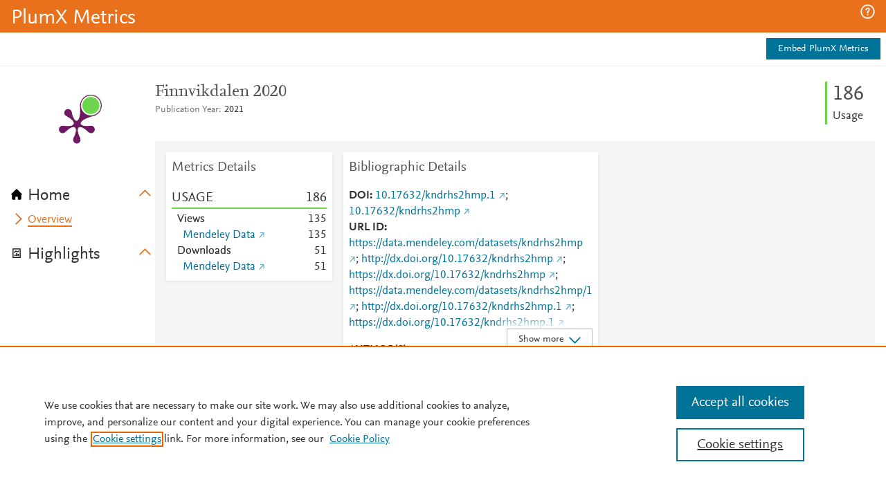

--- FILE ---
content_type: application/x-javascript;charset=utf-8
request_url: https://smetrics.elsevier.com/id?d_visid_ver=4.5.2&d_fieldgroup=A&mcorgid=4D6368F454EC41940A4C98A6%40AdobeOrg&mid=07617487192090344968964278885566599094&ts=1769910208452
body_size: -36
content:
{"mid":"07617487192090344968964278885566599094"}